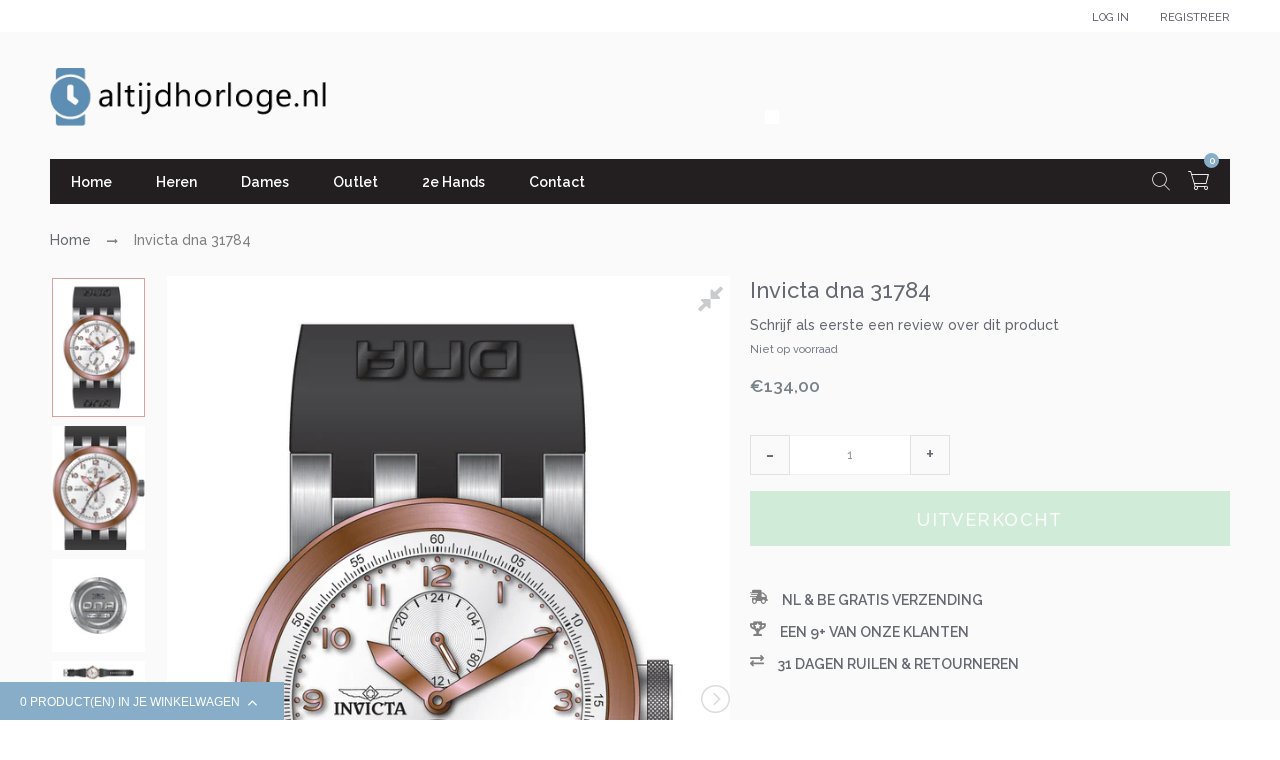

--- FILE ---
content_type: text/html; charset=utf-8
request_url: https://altijdhorloge.nl/?view=locale_nl
body_size: 4405
content:

{
  "general": {
    "field": {
      "required": "Vereist",
      "actions": "Acties",
      "top_btn": "Top"
    },
    "accessibility": {
      "skip_to_content": "Doorgaan",
      "close_modal": "Sluiten"
    },
    "meta": {
      "tags": "Tags \"[[ tags ]]\"",
      "page": "Pagina [[ page ]]"
    },
    "404": {
      "title": "404 We konden de pagina niet vinden",
      "subtext": "De pagina die je wenst te bezoeken bestaat niet (meer).",
      "link": "Doorgaan met winkelen"
    },
    "pagination": {
      "previous": "Vorige",
      "next": "Volgende",
      "current_page": "Pagina [[ current ]] van [[ total ]]"
    },
    "password_page": {
      "opening_soon": "Wordt binnenkort geopend!",
      "login_form_heading": "Bekijk winkel met wachtwoord",
      "login_form_password_label": "Wachtwoord",
      "login_form_password_placeholder": "Jouw wachtwoord",
      "login_form_submit": "Login",
      "signup_form_email_label": "Email",
      "signup_form_success": "We sturen je een e-mail zodra we (weer) open zijn!",
      "admin_link_html": "Ben je een medewerker? <a href=\"\/admin\" class=\"text-link\">Klik hier om in te loggen<\/a> ",
      "password_link": "Vul je wachtwoord in",
      "powered_by_shopify_html": "Powered by [[ shopify ]]"
    },
    "social": {
      "share_on_facebook": "Delen",
      "share_on_twitter": "Tweeten",
      "share_on_pinterest": "Pinnen",
      "alt_text": {
        "share_on_facebook": "Deel op Facebook",
        "share_on_twitter": "Tweet op Twitter",
        "share_on_pinterest": "Pin op Pinterest"
      }
    },
    "search": {
      "no_results_html": "Je zoekopdracht voor \"[[ terms ]]\" levert geen resultaten op.",
      "title": "Zoek in onze webwinkel",
      "placeholder": "Zoeken",
      "submit": "Verstuur",
      "close": "Sluit zoeken",
      "results_with_count": {
        "one": "[[ count ]] resultaat voor \"[[ terms ]]\"",
        "other": "[[ count ]] resultaten voor \"[[ terms ]]\""
      }
    },
    "newsletter_form": {
      "newsletter_email": "Schrijf je in voor onze nieuwsbrief",
      "email_placeholder": "Email adres",
      "confirmation": "Bedankt voor je inschrijving!",
      "submit": "Inschrijven",
      "show_me_text": "Niet nogmaals tonen"
    },
    "filters": {
      "show_more": "Toon meer",
      "show_less": "Toon minder"
    },
    "breadcrumbs": {
      "home": "Home",
      "create_account": "Maak een account aan",
      "account": "Account",
      "addresses": "Adressen"
    },
    "item": {
      "remove": "Verwijder product"
    }
  },
  "sections": {
    "header": {
      "top_header_login": "Inloggen",
      "top_header_register": "Registreer",
      "top_header_wishlist": "Verlanglijstje",
      "register_dropdown": "Geen account? Maak hier een nieuw account aan",
      "forgot": "Wachtwoord vergeten",
      "all_collection": "Alle Collecties",
      "world_wide_delivery": "Wereldwijde bezorging",
      "shipping_text": "Gratis verzending",
      "hot_line": "Hot line"
    },
    "menu": {
      "mobile_menu_tab": "Menu",
      "mobile_account_tab": "Account",
      "mobile_settings_tab": "Instellingen"
    },
    "slideshow": {
      "next_slide": "Volgende afbeelding",
      "previous_slide": "Vorige afbeelding",
      "pause_slideshow": "Pauzeer slideshow",
      "play_slideshow": "Speel slideshow af",
      "play_video": "Speel video af",
      "close_video": "Sluit video"
    },
    "map": {
      "get_directions": "Routebeschrijving",
      "address_error": "Er is een fout opgetreden terwijl we je adres opvroegen",
      "address_no_results": "Geen resultaten voor dit adres",
      "address_query_limit_html": "Google maps is tijdelijk buiten gebruik",
      "auth_error_html": "Google maps is tijdelijk buiten gebruik"
    }
  },
  "blogs": {
    "article": {
      "view_all": "Toon alles",
      "all_topics": "Alle onderwerpen",
      "by_author": "Door [[ author ]]",
      "posted_in": "Gepubliceerd in",
      "read_more": "Lees meer",
      "back_to_blog": "Terug naar [[ title ]]"
    },
    "comments": {
      "title": "Laat een reactie achter",
      "name": "Naam",
      "email": "Email",
      "message": "Bericht",
      "post": "Verstuur",
      "moderated": "Wij controleren alle reacties",
      "success_moderated": "Je reactie is succesvol verstuurd. Wij tonen je reactie zodra de controle uitgevoerd is.",
      "success": "Je reactie is succesvol verstuurd!",
      "comments_with_count": {
        "one": "[[ count ]] reactie",
        "other": "[[ count ]] reacties"
      }
    }
  },
  "cart": {
    "general": {
      "title": "Je winkelwagen",
      "note": "Voeg een aantekening toe aan je bestelling",
      "remove": "Verwijder",
      "subtotal": "Subtotaal",
      "savings": "Je bespaart",
      "shipping_at_checkout": "Alle prijzen zijn inclusief BTW.",
      "update": "Bijwerken",
      "checkout": "Bestellen",
      "empty": "Je winkelwagen is op dit moment leeg.",
      "cookies_required": "Sta onze cookies toe om de winkelwagen te gebruiken",
      "edit": "Bewerk",
      "cancel": "Annuleer",
      "continue_shopping": "Ga door met winkelen",
      "recently_added_item": "Recent toegevoegde product(en)",
      "remove_item": "Verwijder dit product",
      "view_and_edit_cart": "Bekijk en bewerk je winkelwagen",
      "clear": "Maak je winkelwagen leeg",
      "empty_page_title": "Je winkelwagen is leeg",
      "here": "Hier",
      "empty_continue_html": "Klik hier om verder te winkelen.",
      "processing": "Verwerken...",
      "items_count_label": "[[ count ]] product(en) in je winkelwagen",
      "ok": "Oké"
    },
    "label": {
      "product": "Product",
      "price": "Prijs",
      "quantity": "Aantal",
      "total": "Totaal",
      "total_item": "Product(en)",
      "sub_total_top": "Subtotaal"
    }
  },
  "collections": {
    "general": {
      "view_all": "Toon alles",
      "clear_all": "Verwijder alles",
      "no_matches": "Sorry, er zijn op dit moment geen producten beschikbaar binnen deze categorie",
      "items_with_count": {
        "one": "[[ count ]] product",
        "other": "[[ count ]] producten"
      },
      "load_more": "Laad meer",
      "sidebar_btn": "Filter op"
    },
    "sorting": {
      "title": "Sorteer op",
      "manual": "Uitgelicht",
      "best_selling": "Populair",
      "title_ascending": "Alfabetisch, A-Z",
      "title_descending": "Alfabetisch, Z-A",
      "price_ascending": "Prijs, laag naar hoog",
      "price_descending": "Prijs, hoog naar laag",
      "created_descending": "Datum, nieuw naar oud",
      "created_ascending": "Datum, oud naar nieuw"
    },
    "filters": {
      "title_tags": "Filter",
      "all_tags": "Alle producten",
      "categories": "Categorieën",
      "title": "Filter",
      "color": "Kleur",
      "size": "Grootte",
      "brand": "Merk",
      "price": "Prijs",
      "green": "Groen",
      "blue": "Blauw",
      "red": "Rood",
      "pink": "Roze",
      "black": "Zwart",
      "purple": "Paars",
      "white": "Wit",
      "orange": "Oranje"
    },
    "product_item": {
      "quick_shop": "Snel tonen",
      "compare": "Vergelijk",
      "wishlist": "Verlanglijstje"
    }
  },
  "contact": {
    "form": {
      "name": "Naam",
      "email": "Email",
      "phone": "Telefoonnummer",
      "message": "Bericht",
      "submit": "Verstuur",
      "post_success": "Bedankt voor je bericht. Wij beantwoorden je vraag doorgaans binnen 1\/2 werkdagen",
      "address": "Adres",
      "telephone": "Telefoonnummer",
      "title": "Contacteer ons",
      "required": "Vereist"
    }
  },
  "customer": {
    "account": {
      "title": "Mijn account",
      "details": "Account informatie",
      "view_addresses": "Bekijk adressen",
      "return": "Ga terug naar Account informatie"
    },
    "activate_account": {
      "title": "Activeer Account",
      "subtext": "Creëer een wachtwoord om je account te activeren.",
      "password": "Wachtwoord",
      "password_confirm": "Bevestig wachtwoord",
      "submit": "Activeer account",
      "cancel": "Annuleer verzoek"
    },
    "addresses": {
      "title": "Jouw adres",
      "default": "Standaard",
      "add_new": "Voeg een nieuw adres toe",
      "edit_address": "Bewerk adres",
      "first_name": "Voornaam",
      "last_name": "Achternaam",
      "company": "Bedrijfsnaam",
      "address1": "Adres",
      "city": "Plaats",
      "country": "Land",
      "province": "Provincie",
      "zip": "Postcode",
      "phone": "Telefoonnummer",
      "set_default": "Stel als standaard adres in",
      "add": "Adres toevoegen",
      "update": "Adres bijwerken",
      "cancel": "Annuleer",
      "edit": "Bewerk",
      "delete": "Verwijder",
      "delete_confirm": "Weet je zeker dat je dit adres wilt verwijderen?",
      "address2": "Tweede adresveld"
    },
    "login": {
      "title": "Inloggen",
      "desc": "Heb je al een account? Log in met je e-mailadres.",
      "email": "Email",
      "password": "Wachtwoord",
      "forgot_password": "Wachtwoord vergeten?",
      "sign_in": "Inloggen",
      "guest_title": "Ga verder zonder account",
      "guest_continue": "Ga verder"
    },
    "orders": {
      "title": "Bestelgeschiedenis",
      "order_number": "Bestelnummer",
      "date": "Datum",
      "payment_status": "Betalingsstatus",
      "fulfillment_status": "Verzendstatus",
      "total": "Totaal",
      "none": "Je hebt nog geen bestellingen geplaatst."
    },
    "order": {
      "title": "Bestelling [[ name ]]",
      "date": "Besteld op [[ date ]]",
      "cancelled": "Bestelling geannuleerd op [[ date ]]",
      "cancelled_reason": "Reden: [[ reason ]]",
      "billing_address": "Facturatieadres",
      "payment_status": "Betalingsstatus",
      "shipping_address": "Leveradres",
      "fulfillment_status": "Verzendstatus",
      "discount": "Korting",
      "shipping": "Verzending",
      "tax": "BTW",
      "product": "Product",
      "sku": "Artikel nr.",
      "price": "Prijs",
      "quantity": "Aantal",
      "total": "Totaal",
      "fulfilled_at": "Verzonden op [[ date ]]",
      "subtotal": "Subtotaal"
    },
    "recover_password": {
      "title": "Stel je wachtwoord opnieuw in",
      "email": "Email",
      "submit": "Verstuur",
      "cancel": "Annuleer",
      "subtext": "We versturen je een email met een link om je wachtwoord opnieuw in te stellen.",
      "success": "We hebben je een email verstuurd met een link om je wachtwoord opnieuw in te stellen."
    },
    "reset_password": {
      "title": "Stel wachtwoord opnieuw in",
      "subtext": "Vul een nieuw wachtwoord in voor [[ email ]]",
      "password": "Wachtwoord",
      "password_confirm": "Bevestig wachtwoord",
      "submit": "Stel wachtwoord opnieuw in"
    },
    "register": {
      "title": "Creëer een account",
      "first_name": "Voornaam",
      "last_name": "Achternaam",
      "email": "Email",
      "password": "Wachtwoord",
      "submit": "Verstuur",
      "desc": "Een account aanmaken is simpel. Vul het onderstaande formulier in."
    }
  },
  "homepage": {
    "onboarding": {
      "product_title": "Naam van het product",
      "product_description": "Licht hier de omschrijving toe van het product.",
      "collection_title": "De naam van de collectie",
      "blog_title": "De titel van het artikel",
      "blog_excerpt": "Je winkel heeft nog geen blog artikelen gepubliceerd. Een blog kan gebruikt worden om een nieuw product aan te kondigen, tips of ander nieuws met je klanten te delen en om je acties te verspreiden. Je kunt Shopify's ecommerce blog bekijken voor inspiratie en advies voor je eigen blog.",
      "blog_author": "Naam auteur",
      "no_content": "Deze sectie bevat op dit moment geen content. Voeg nieuwe content toe aan deze sectie d.m.v. de zijbalk."
    }
  },
  "layout": {
    "navigation": {
      "search": "Zoeken",
      "toggle": "Toon\/Verberg",
      "expand": "Toon",
      "collapse": "Verberg",
      "all_categories": "Alle categorieën"
    },
    "cart": {
      "title": "Winkelwagen",
      "items_count": {
        "one": "Product",
        "other": "Producten"
      }
    },
    "customer": {
      "account": "Account",
      "log_out": "Log uit",
      "logout": "Log uit",
      "log_in": "Log in",
      "create_account": "Creëer een account",
      "sign_up": "Schrijf je in",
      "wishlist": "Verlanglijstje"
    },
    "footer": {
      "social_platform": "[[ name ]] op [[ platform ]]"
    },
    "list_page": {
      "grid": "Grid",
      "list": "Lijst"
    }
  },
  "products": {
    "product": {
      "regular_price": "Originele prijs",
      "sold_out": "Uitverkocht",
      "unavailable": "Niet beschikbaar",
      "on_sale": "Aanbieding",
      "quantity": "Aantal",
      "add_to_cart": "In winkelwagen",
      "back_to_collection": "Terug naar [[ title ]]",
      "related_title": "Andere bezoekers kijken ook naar",
      "qty_increase": "Verhoog",
      "qty_decrease": "Verlaag",
      "deal_days": "Dagen",
      "deal_hours": "Uur",
      "deal_minutes": "Minuten",
      "deal_second": "Seconden",
      "select_option": "Selecteer optie",
      "add_to_wishlist": "Verlanglijstje",
      "add_to_review": "Review",
      "compare_success_msg": "[[ product_title ]] is succesvol toegevoegd aan de vergelijking",
      "compare_exist_msg": "[[ product_title ]] staat al in je vergelijking",
      "compare_cart_msg": "[[ product_title ]] is toegevoegd aan je winkelwagen",
      "compare_remove_msg": "[[ product_title ]] is verwijderd uit je vergelijking",
      "comparing_box": "Vergelijking",
      "compare_no_items": "Er staan geen producten in je vergelijking",
      "wishlist_success_msg": "[[ product_title ]] is succesvol toegevoegd aan je verlanglijstje",
      "wishlist_exist_msg": "[[ product_title ]] staat al in je verlanglijstje",
      "wishlist_cart_msg": "[[ product_title ]] is toegevoegd aan je winkelwagen",
      "wishlist_box": "Verlanglijstje",
      "wishlist_remove_msg": "[[ product_title ]] is verwijderd uit je verlanglijstje",
      "wislist_no_items": "Er staan geen producten in je verlanglijstje",
      "upsell_cart_msg": "\"[[ product_title ]]\" is toegevoegd aan je winkelwagen",
      "upsell_block_title": "Veel bezoekers kochten ook \"[[ product_title ]]\" bij dit product",
      "upsell_cart_qty": "[[ count ]] product(en)",
      "upsell_product_page_title": "Misschien heb je ook interesse in een van deze producten",
      "upsell_checkout_btn": "Bestellen",
      "share": "Deel dit product",
      "share_on_facebook": "Deel op Facebook",
      "share_on_twitter": "Deel op Twitter",
      "share_on_pinterest": "Deel op Pinterest",
      "share_on_google": "Deel op Google+",
      "share_on_linkedin": "Deel op LinkedIn",
      "availability": "Beschikbaarheid",
      "in_stock": "Op voorraad",
      "out_of_stock": "Niet op voorraad",
      "quick_overview": "Snel bekijken",
      "details": "Informatie",
      "reviews": "Reviews",
      "first_review": "Schrijf als eerste een review over dit product",
      "tags": "Tags",
      "size_chart": "Maattabel",
      "options": "Opties",
      "vendor": "Verkoper",
      "features": "Specificaties",
      "sale_left_text": "[[ sales ]] VERKOCHT. WEES ER SNEL BIJ, OP=OP!",
      "checkout_text": "Veilig bestellen met",
      "quick_view_details": "Bekijk informatie",
      "open_light_gallery": "Bekijk hier alle afbeeldingen",
      "specifications": "Specificaties"
    },
    "upsell": {
      "recommend_text": "Een bezoeker kocht een",
      "minute_ago": "minuten geleden"
    }
  },
  "gift_cards": {
    "issued": {
      "title_html": "Alsjeblieft, je cadeaubon t.w.v. [[ value ]] bij [[ shop ]]!",
      "subtext": "Jouw cadeaubon",
      "disabled": "Uitgeschakeld",
      "expired": "Vervallen op [[ expiry ]]",
      "active": "Vervalt op [[ expiry ]]",
      "redeem_html": "Gebruik deze code t.w.v. [[ value ]] tijdens het afrekenen",
      "shop_link": "Start met winkelen",
      "print": "Druk deze cadeaubon af",
      "remaining_html": "[[ balance ]] resterend",
      "add_to_apple_wallet": "Voeg toe aan Apple Wallet"
    }
  },
  "date_formats": {
    "month_day_year": "%d %B, %Y "
  }
}

--- FILE ---
content_type: text/html; charset=utf-8
request_url: https://altijdhorloge.nl/products/invicta-dna-31784?view=review
body_size: -972
content:
<div id="shopify-product-reviews" data-id="4341968371810"></div>

--- FILE ---
content_type: text/css
request_url: https://altijdhorloge.nl/cdn/shop/t/3/assets/fastest-accessories-styles.scss.css?v=20453882471579318741626720851
body_size: 1089
content:
.cdz-slideshow{margin-top:20px}.cdz-slideshow .owl-nav>div .icon-cdz.icon-cdz-next,.cdz-slideshow .owl-nav>div .icon-cdz.icon-cdz-prev{line-height:50px;margin:0 auto}.slideshow-wrapper .banner-right{margin-top:20px}.slideshow-wrapper .banner-right .banner-1{margin-bottom:20px}.collection-style3 .product-list-wrapper .product-list .product-item{width:20%}@media (max-width: 1024px){.collection-style3 .product-list-wrapper .product-list .product-item{width:33.3%}}@media (max-width: 767px){.collection-style3 .product-list-wrapper .product-list .product-item{margin-bottom:20px;width:50%}}.collection-style3 .nav-tabs{margin-bottom:1.25rem}.collection-style3 .nav-tabs .nav-tab-item>a{font-size:14px;padding-bottom:5px}.collection-style3 .nav-tabs .nav-tab-item.active,.collection-style3 .nav-tabs .nav-tab-item:hover{border-bottom:3px solid #d5d5d5}.block-title{font-size:14px}.block-title>span .title_icon{display:none}.block-title>span .title_text{padding:0 0 5px;border-bottom-width:3px}.load_more_wrap .load_more_btn{line-height:40px}.featured-blog-posts .block-content .post-items{width:100%;min-height:185px}.featured-blog-posts .block-content .post-items .cdz-post{display:-webkit-flex;display:-ms-flex;display:flex;flex-flow:row wrap;-webkit-flex-wrap:nowrap;-moz-flex-wrap:nowrap;-ms-flex-wrap:nowrap;flex-wrap:nowrap}.featured-blog-posts .block-content .post-items .cdz-post .cdz-blog-top .blog-date{top:0;right:0;left:auto;margin-left:0;margin-top:0;width:50px;height:50px;padding:3px 5px;font-size:12px;line-height:1.25em;text-align:center;font-weight:300;background:#f8b5ad;color:#fff}@media (max-width: 767px){.featured-blog-posts .block-content .post-items .cdz-post .cdz-blog-top .blog-date{width:100%;height:auto;padding-top:10px;padding-bottom:10px}}.featured-blog-posts .block-content .post-items .cdz-post .cdz-blog-bottom{text-align:left;padding:20px;background:#fff}.featured-blog-posts .block-content .post-items .cdz-post .cdz-blog-bottom .blog-title{margin-top:0;margin-bottom:0}.featured-blog-posts .block-content .post-items .cdz-post .cdz-blog-bottom .blog-title a{font-size:14px;text-transform:uppercase;margin-bottom:0;margin-top:0}.featured-blog-posts .block-content .post-items .cdz-post .cdz-blog-bottom .blog-author{display:block;font-size:12px;color:#999;margin-top:5px}.featured-blog-posts .block-content .post-items .cdz-post .cdz-blog-bottom .blog-desc{color:#666972;font-size:12px;margin-top:7px}.featured-blog-posts .block-content .post-items .cdz-post .cdz-blog-bottom .blog-text-link{text-align:center;margin-top:11px}.featured-blog-posts .block-content .post-items .cdz-post .cdz-blog-bottom .blog-text-link .btn-link-readmore{font-size:13px;text-transform:uppercase;height:38px;line-height:38px;display:inline-block;*display: inline;zoom:1;padding:0 15px;border:1px solid #282828;color:#666972;background:#fff}.featured-blog-posts .block-content .post-items .cdz-post .cdz-blog-bottom .blog-text-link .btn-link-readmore:hover{border-color:#87adc9;color:#fff;background:#87adc9}.featured-blog-posts .block-content .post-items .cdz-post .cdz-blog-bottom .blog-text-link .btn-link-readmore .icon-cdz{display:none}.featured-blog-posts .block-content .post-items .owl-nav{position:static;opacity:0;filter:alpha(opacity=0);-ms-filter:"progid:DXImageTransform.Microsoft.Alpha(Opacity=$var2)"}.featured-blog-posts .block-content .post-items .owl-nav>div{position:absolute}.featured-blog-posts .block-content .post-items.use-slider{margin-left:0;margin-right:0}.featured-blog-posts .block-title{margin-bottom:40px}.featured-blog-posts:hover .block-content .post-items .owl-nav{opacity:1;filter:alpha(opacity=100);-ms-filter:"progid:DXImageTransform.Microsoft.Alpha(Opacity=$var2)"}@media (max-width: 425px){.featured-blog-posts .use-slider-custom .item{width:65%!important;min-width:65%!important}}.newsletter-section .news-wrapper{display:inline-block;*display: inline;zoom:1;width:100%;background:#fff}.newsletter-section .news-wrapper .block-left{display:-webkit-flex;display:-ms-flex;display:flex;flex-flow:row wrap;-ms-flex-align:center;-webkit-align-items:center;-moz-align-items:center;-ms-align-items:center;-o-align-items:center;align-items:center}@media (max-width: 767px){.newsletter-section .news-wrapper .block-left{-moz-justify-content:center;-ms-justify-content:center;justify-content:center}}.newsletter-section .news-wrapper .block-left .title_icon{padding:15px}@media (max-width: 991px){.newsletter-section .news-wrapper .block-left .title_icon{padding:5px}}.newsletter-section .news-wrapper .block-left .news-heading{margin-left:25px}@media (max-width: 991px){.newsletter-section .news-wrapper .block-left .news-heading{margin-left:5px}}.newsletter-section .news-wrapper .block-left .news-heading span{display:block}.newsletter-section .news-wrapper .block-left .news-heading span.news-title{font-size:18px;text-transform:uppercase;color:#666972;margin-bottom:10px}@media (max-width: 991px){.newsletter-section .news-wrapper .block-left .news-heading span.news-title{font-size:13px}}.newsletter-section .news-wrapper .block-left .news-heading span.news-sub-title{font-size:13px;color:#999;font-weight:300}@media (max-width: 991px){.newsletter-section .news-wrapper .block-left .news-heading span.news-sub-title{font-size:11px}}.newsletter-section .news-wrapper .block-right{padding-top:35px;padding-bottom:15px}.newsletter-section .news-wrapper .block-right .password__input-group{max-width:100%;margin-bottom:0}.newsletter-section .news-wrapper .block-right .password__input-group input{height:42px;line-height:42px;border:none;background:#f9f9f9;color:#666972;box-shadow:none}.newsletter-section .news-wrapper .block-right .password__input-group input::-webkit-input-placeholder{color:#666972;text-tranform:lowercase}.newsletter-section .news-wrapper .block-right .password__input-group input:-moz-placeholder{color:#666972;text-tranform:lowercase}.newsletter-section .news-wrapper .block-right .password__input-group input::-moz-placeholder{color:#666972;text-tranform:lowercase}.newsletter-section .news-wrapper .block-right .password__input-group input:-ms-input-placeholder{color:#666972;text-tranform:lowercase}.newsletter-section .news-wrapper .block-right .password__input-group button{height:42px;line-height:42px;border:1px solid #282828;color:#282828;background:#fff}.newsletter-section .news-wrapper .block-right .password__input-group button:hover{border:1px solid #282828;color:#fff;background:#282828}.newsletter-section .news-wrapper .block-right .news-short-desc{font-size:13px;color:#999;font-weight:300;margin-top:.625rem}.collection-list .collection-item-wrapper{text-align:center}.collection-list .collection-item-wrapper .collection-image{display:block}.collection-list .collection-item-wrapper .item-bottom{padding:20px;background:#fff}.collection-list .collection-item-wrapper .item-bottom .collection-nameskeleton-loading{font-size:18px;text-align:center;display:block;color:#282828}.collection-list .collection-item-wrapper .item-bottom .collection-nameskeleton-loading:hover{color:#87adc9}@media (max-width: 767px){.collection-list .collection-item-wrapper .item-bottom .collection-nameskeleton-loading{font-size:11px}}.collection-list .collection-item-wrapper .item-bottom .shop-buttonskeleton-loading{margin-top:30px;margin-bottom:1rem;display:inline-block;*display: inline;zoom:1;height:40px;line-height:40px;padding:0 15px;border:1px solid #282828;color:#282828;background:#fff;text-transform:uppercase}.collection-list .collection-item-wrapper .item-bottom .shop-buttonskeleton-loading:hover{border-color:#282828;color:#fff;background:#282828}.brands-slider-section .brands-list-wrap{margin-left:0;margin-right:0;background:#fff;padding:20px}.brands-slider-section .brands-list-wrap .brands-list .item>a{border:none}.brands-slider-section .brands-list-wrap .owl-nav>div{margin-top:-20px}.owl-nav>div{width:40px;height:40px}.owl-nav>div.owl-next{border-top-left-radius:0;border-bottom-left-radius:0}.owl-nav>div.owl-prev{border-top-right-radius:0;border-bottom-right-radius:0}.owl-nav>div .icon-cdz{height:40px}.owl-nav>div .icon-cdz.icon-cdz-next,.owl-nav>div .icon-cdz.icon-cdz-prev{line-height:40px;font-size:13px}.quotes-section{padding:180px 0}@media (max-width: 1024px){.quotes-section{padding:50px 0}}.quotes-section .block-content .quotes-wrapper blockquote{color:#fff;font-weight:300;border:none}.quotes-section .block-content .quotes-wrapper blockquote .quote-title{font-size:30px;text-transform:capitalize}@media (max-width: 1024px){.quotes-section .block-content .quotes-wrapper blockquote .quote-title{white-space:normal}}.quotes-section .block-content .quotes-wrapper blockquote .rte-setting{font-size:13px;margin-top:1rem}@media (max-width: 1024px){.quotes-section .block-content .quotes-wrapper blockquote .rte-setting{white-space:normal}}.quotes-section .block-content .quotes-wrapper blockquote .author_avatar{margin-top:3rem}.quotes-section .block-content .quotes-wrapper blockquote .author_avatar img{-ms-border-radius:50%;-webkit-border-radius:50%;border-radius:50%;margin:0 auto;width:auto}.quotes-section .block-content .quotes-wrapper blockquote cite{font-size:13px;text-transform:uppercase;margin-top:1rem}.quotes-section .block-content .quotes-wrapper blockquote .author_title{font-size:13px;color:#87adc9}@media (max-width: 1024px){.quotes-section .block-content .quotes-wrapper .use-slider-custom .item{min-width:100%!important}}.section{margin-bottom:20px}.section.testimonials{margin-bottom:0}.section.collection-style3-section{margin-bottom:60px}.index-section{margin-top:0;padding-top:0;padding-bottom:60px}.footer-wrapper .footer-bottom{padding-top:50px;padding-bottom:20px}.footer-wrapper .footer-bottom .logo-footer{text-align:center}.footer-wrapper .footer-bottom .logo-footer img{width:170px}.footer-wrapper .footer-bottom .footer-link-wrap{margin-top:50px}.footer-wrapper .footer-bottom .footer-link-wrap .footer-link{display:-webkit-flex;display:-ms-flex;display:flex;flex-flow:row wrap;-moz-justify-content:center;-ms-justify-content:center;justify-content:center}.footer-wrapper .footer-bottom .footer-link-wrap .footer-link>li{padding:0 20px}@media (max-width: 767px){.footer-wrapper .footer-bottom .footer-link-wrap .footer-link>li{padding:0 10px}}.footer-wrapper .footer-bottom .footer-link-wrap .footer-link>li a{color:#cfcfcf;text-transform:uppercase}.footer-wrapper .footer-bottom .footer-link-wrap .footer-link>li a:hover{color:#87adc9}.footer-wrapper .footer-bottom .copyright{font-size:11px;text-transform:uppercase;text-align:center;margin-top:20px}.footer-wrapper .footer-bottom .footer-social{margin-top:40px}.footer-wrapper .footer-bottom .footer-social .social{display:-webkit-flex;display:-ms-flex;display:flex;flex-flow:row wrap;-moz-justify-content:center;-ms-justify-content:center;justify-content:center}.footer-wrapper .footer-bottom .footer-social .social a{margin:0 15px 30px;position:relative;width:40px;height:40px;line-height:40px}.footer-wrapper .footer-bottom .footer-social .social a:before{content:"";position:absolute;top:0;left:0;right:0;bottom:0;border:1px solid #cfcfcf;-ms-transform:rotate(45deg);-webkit-transform:rotate(45deg);transform:rotate(45deg)}.footer-wrapper .footer-bottom .footer-social .social a span{width:40px;height:40px;line-height:40px;text-align:center}
/*# sourceMappingURL=/cdn/shop/t/3/assets/fastest-accessories-styles.scss.css.map?v=20453882471579318741626720851 */


--- FILE ---
content_type: text/css
request_url: https://altijdhorloge.nl/cdn/shop/t/3/assets/custom-css.scss.css?v=9064582692213114881626720851
body_size: -26
content:
.call-us{display:grid;grid-template-columns:50px 1fr;grid-template-rows:1fr 1fr}.call-us .questions{grid-column-start:2;grid-column-end:3;grid-row-start:1;grid-row-end:2;padding-left:2em}.call-us .fas.fa-phone{grid-column-start:1;grid-column-end:2;grid-row-start:1;grid-row-end:3;margin:auto;color:#87adc9}.call-us .phonenr{grid-column-start:2;grid-column-end:3;grid-row-start:2;grid-row-end:3}.feedbackcomp{padding-right:2.6em}.product-shop-delivery-time{display:flex;padding:.4em;justify-content:center;margin-bottom:1em;text-align:center}.product-shop-delivery-time span{color:#fff}.product-shop-delivery-time.verzending-vandaag,.product-shop-delivery-time.werkdagen12{background:#32b259;border:1px solid #32b259}.product-shop-delivery-time.werkdagen35{background:#f39c12;border:1px solid #f39c12}.product-shop-delivery-time.werkdagen6{background:#d35400;border:1px solid #d35400}@media (min-width: 768px){.product-shop-delivery-time{width:60%}}.usp-section .container .usp-items{display:flex;justify-content:space-between;flex-flow:row-reverse;padding:.8em 0}.usp-section .container .usp-items .usp{text-align:center;transition:color .5s ease}.usp-section .container .usp-items .usp h3{margin:0;transition:color .5s ease}.usp-section .container .usp-items .usp i{padding:.2em}.usp-section .container .usp-items .usp:hover,.usp-section .container .usp-items .usp:hover h3{color:#87adc9}.cdz-mobile-trust{display:flex;width:100%;padding:1rem;justify-content:space-evenly}@media (min-width: 680px){.cdz-mobile-trust{width:auto}}@media (min-width: 768px){.cdz-mobile-trust{display:none}}@media (min-width: 768px){.collection-style11 .content-block-right{flex-flow:row-reverse}}@media (max-width: 768px){.shopify-section .product-list-wrapper .product-list .product-item .product-item-wrapper .product-item-media .product-image img:first-child{max-width:100%}}@media (max-width: 768px){.product-table tr{display:flex}.product-table tr td{border:1px solid #f1f1f1}}.product-shop-usp{margin:1rem 0}.product-shop-usp li{display:flex;margin-bottom:.8em}.product-shop-usp li h4{margin-left:1rem;margin-bottom:0}.call-us-block .call-us{margin-left:auto;margin-right:auto;width:200px;padding-top:1rem}@media (min-width: 768px){.call-us-block{display:none}.product-shop-usp{margin:3rem 0}}.actions.product-item-hover form{width:100%!important}
/*# sourceMappingURL=/cdn/shop/t/3/assets/custom-css.scss.css.map?v=9064582692213114881626720851 */
